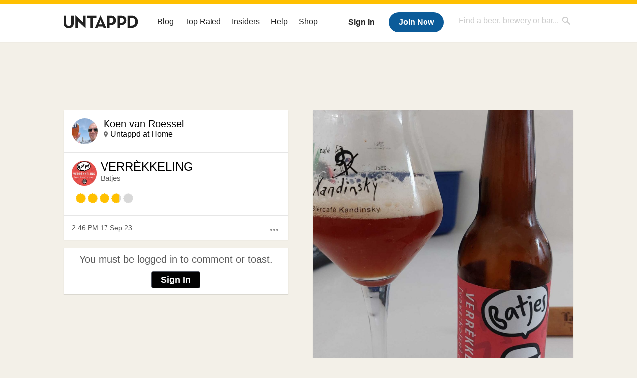

--- FILE ---
content_type: text/css
request_url: https://untappd.com/assets/v2/css/styles.css?v=4.5.36
body_size: 458651
content:
/* Shared Elements ---- */
@import "reset.css";
@import "elements.css";
@import "dropkick.css";
/*@import "header.css";*/
@import "footer.css";

/* Pages ---- */
@import "home.css";
@import "login.css";
@import "register.css";
@import "supporter_landing.css";
@import "oauth.css";
@import "verify_email.css";

@font-face {
  font-family: -apple-system, BlinkMacSystemFont, "Segoe UI", Roboto, Oxygen,
    Ubuntu, Cantarell, "Open Sans", sans-serif;
  src: url("35970E_0_0.eot");
  src: url("../webfonts/35970E_0_0.eot?#iefix") format("embedded-opentype");
}
@font-face {
  font-family: -apple-system, BlinkMacSystemFont, "Segoe UI", Roboto, Oxygen,
    Ubuntu, Cantarell, "Open Sans", sans-serif;
  src: url("[data-uri]")
      format("woff2"),
    url("[data-uri]")
      format("woff"),
    url("[data-uri]")
      format("truetype");
  font-weight: 800;
  font-style: normal;
}

@font-face {
  font-family: -apple-system, BlinkMacSystemFont, "Segoe UI", Roboto, Oxygen,
    Ubuntu, Cantarell, "Open Sans", sans-serif;
  src: url("35970E_1_0.eot");
  src: url("../webfonts/35970E_1_0.eot?#iefix") format("embedded-opentype");
}
@font-face {
  font-family: -apple-system, BlinkMacSystemFont, "Segoe UI", Roboto, Oxygen,
    Ubuntu, Cantarell, "Open Sans", sans-serif;
  src: url("[data-uri]")
      format("woff2"),
    url("[data-uri]")
      format("woff"),
    url("[data-uri]")
      format("truetype");
  font-weight: 400;
  font-style: normal;
}

@font-face {
  font-family: -apple-system, BlinkMacSystemFont, "Segoe UI", Roboto, Oxygen,
    Ubuntu, Cantarell, "Open Sans", sans-serif;
  src: url("35970E_2_0.eot");
  src: url("../webfonts/35970E_2_0.eot?#iefix") format("embedded-opentype");
}
@font-face {
  font-family: -apple-system, BlinkMacSystemFont, "Segoe UI", Roboto, Oxygen,
    Ubuntu, Cantarell, "Open Sans", sans-serif;
  src: url("[data-uri]")
      format("woff2"),
    url("[data-uri]")
      format("woff"),
    url("[data-uri]")
      format("truetype");
  font-weight: 600;
  font-style: normal;
}

/**
	Global
	*/
body {
  background-color: #f3f0e8;
  font-family: -apple-system, BlinkMacSystemFont, "Segoe UI", Roboto, Oxygen,
    Ubuntu, Cantarell, "Open Sans", sans-serif;
  color: #333;
}
.container {
  width: 100%;
  margin: 0 auto;
  background-color: #fff;
  -webkit-box-shadow: 0px 0px 6px 0px rgba(0, 0, 0, 0.5);
  box-shadow: 0px 0px 6px 0px rgba(0, 0, 0, 0.5);
}
a {
  color: #8a4500;
}
a:hover {
  color: #c60;
}
a:active {
  color: #f60;
}
.clear {
  clear: both;
}

@media screen and (min-width: 1024px) {
  .container {
    max-width: 1040px;
  }
}


--- FILE ---
content_type: application/javascript; charset=utf-8
request_url: https://fundingchoicesmessages.google.com/f/AGSKWxXvVzeMqncDXLfCLIi5SQZEHTW9VA1m9WVKgHId7YQATFOvYzyXCd64gM-2yDiyW0BIpCl4iNZ8-JbJQcSlvOM2r-aIkVnHg9Tu7y7tGsqf_ahYEuEYWNnXbY7zkYvvo1WGxByiAcmeU-WqaRo_gnPI2tOpC0uu8LLVce4dA9CWtekAUQD-dZt77ytb/_-120x600..info/ads//iqadcontroller./showadcode._adlinkbar.
body_size: -1291
content:
window['2275b5e2-672b-4708-b869-664834d25647'] = true;

--- FILE ---
content_type: text/plain;charset=UTF-8
request_url: https://c.pub.network/v2/c
body_size: -257
content:
7308a874-4310-4ca4-ba28-fc6946059e7b

--- FILE ---
content_type: application/javascript; charset=utf-8
request_url: https://fundingchoicesmessages.google.com/f/AGSKWxVO8lmmMuy2RyJtHBBRpXqaI2ypFUa0JMZEv5xbmFCYNiM8jDROTDcvTftG2hr8o6_DAdRLQTFfMpLB1h8qMeCc7pufza1rtonyRfUUS7s4pkXKFPLzvwpCnizlHkvBssG4SVfhtg==?fccs=W251bGwsbnVsbCxudWxsLG51bGwsbnVsbCxudWxsLFsxNzY4MzU5NDcyLDI3MDAwMDAwXSxudWxsLG51bGwsbnVsbCxbbnVsbCxbNyw2XSxudWxsLG51bGwsbnVsbCxudWxsLG51bGwsbnVsbCxudWxsLG51bGwsbnVsbCwxXSwiaHR0cHM6Ly91bnRhcHBkLmNvbS91c2VyL0tvZVJvZXMvY2hlY2tpbi8xMzE0ODc2MzM4IixudWxsLFtbOCwiR1AyYWpaWFFBZ2MiXSxbOSwiZW4tVVMiXSxbMTYsIlsxLDEsMV0iXSxbMTksIjIiXSxbMTcsIlswXSJdLFsyNCwiIl0sWzI5LCJmYWxzZSJdXV0
body_size: 119
content:
if (typeof __googlefc.fcKernelManager.run === 'function') {"use strict";this.default_ContributorServingResponseClientJs=this.default_ContributorServingResponseClientJs||{};(function(_){var window=this;
try{
var np=function(a){this.A=_.t(a)};_.u(np,_.J);var op=function(a){this.A=_.t(a)};_.u(op,_.J);op.prototype.getWhitelistStatus=function(){return _.F(this,2)};var pp=function(a){this.A=_.t(a)};_.u(pp,_.J);var qp=_.Zc(pp),rp=function(a,b,c){this.B=a;this.j=_.A(b,np,1);this.l=_.A(b,_.Nk,3);this.F=_.A(b,op,4);a=this.B.location.hostname;this.D=_.Dg(this.j,2)&&_.O(this.j,2)!==""?_.O(this.j,2):a;a=new _.Og(_.Ok(this.l));this.C=new _.bh(_.q.document,this.D,a);this.console=null;this.o=new _.jp(this.B,c,a)};
rp.prototype.run=function(){if(_.O(this.j,3)){var a=this.C,b=_.O(this.j,3),c=_.dh(a),d=new _.Ug;b=_.fg(d,1,b);c=_.C(c,1,b);_.hh(a,c)}else _.eh(this.C,"FCNEC");_.lp(this.o,_.A(this.l,_.Ae,1),this.l.getDefaultConsentRevocationText(),this.l.getDefaultConsentRevocationCloseText(),this.l.getDefaultConsentRevocationAttestationText(),this.D);_.mp(this.o,_.F(this.F,1),this.F.getWhitelistStatus());var e;a=(e=this.B.googlefc)==null?void 0:e.__executeManualDeployment;a!==void 0&&typeof a==="function"&&_.Qo(this.o.G,
"manualDeploymentApi")};var sp=function(){};sp.prototype.run=function(a,b,c){var d;return _.v(function(e){d=qp(b);(new rp(a,d,c)).run();return e.return({})})};_.Rk(7,new sp);
}catch(e){_._DumpException(e)}
}).call(this,this.default_ContributorServingResponseClientJs);
// Google Inc.

//# sourceURL=/_/mss/boq-content-ads-contributor/_/js/k=boq-content-ads-contributor.ContributorServingResponseClientJs.en_US.GP2ajZXQAgc.es5.O/d=1/exm=ad_blocking_detection_executable,kernel_loader,loader_js_executable/ed=1/rs=AJlcJMwxu1KDYCo_MT4gCPaAdBlhVAdLlg/m=cookie_refresh_executable
__googlefc.fcKernelManager.run('\x5b\x5b\x5b7,\x22\x5b\x5bnull,\\\x22untappd.com\\\x22,\\\x22AKsRol9nHDQnnLaW41ylPqAJorCXM0kbXw9SxdKOXADW6Puk1NYmiTCIMZbyGYnXNBJJaylaNa4lGzbOtUfXOmCRmHtjMVZRQ3mo6AVyR2UnfxOyVafXJgR6Kb57k2ylxGhP4oktPdyFsohvRzwbGy-Mc56SzeTiVg\\\\u003d\\\\u003d\\\x22\x5d,null,\x5b\x5bnull,null,null,\\\x22https:\/\/fundingchoicesmessages.google.com\/f\/AGSKWxWz-4Ujb6oQYQnrujK5ahnNqR465a-n28PK3Xh-02mt-zhfvE_I9eqg7cAR6ZkAsPQS2P0-Dh0Oc62_sC5jV78yx-IiwG4PLrkvo_zleZpjveQPYEMoze4YP_4j3PQvFYHQ9MSGAQ\\\\u003d\\\\u003d\\\x22\x5d,null,null,\x5bnull,null,null,\\\x22https:\/\/fundingchoicesmessages.google.com\/el\/AGSKWxVgMVQTfBupgqRNt-7i-GAaF5GCDAn-AzfKCvcS6JfTaissyl6QD3_MpdhdXvxojcSjJ6RyPQjH-Vrl8iDG5U2k85N1l_BvXBJqkCWG19GZS8mX5Ptr4uaZl9Rcj2MZcwMdQFVSRQ\\\\u003d\\\\u003d\\\x22\x5d,null,\x5bnull,\x5b7,6\x5d,null,null,null,null,null,null,null,null,null,1\x5d\x5d,\x5b3,1\x5d\x5d\x22\x5d\x5d,\x5bnull,null,null,\x22https:\/\/fundingchoicesmessages.google.com\/f\/AGSKWxWlAhM0_QoLDYSLysO-PVZcivgr7K5VgTWSC2F9MpKqobl-X1rYcBm8LEyRq7s40XDPBfB0oJkY5LKHq__rkH1fmmJbkasOOI5r-JQTyh8CZOARtwD-FTBfm6lZvaKrq3p1pvI9SQ\\u003d\\u003d\x22\x5d\x5d');}

--- FILE ---
content_type: text/plain;charset=UTF-8
request_url: https://c.pub.network/v2/c
body_size: -111
content:
9f951e1e-9b8d-4eae-b1e5-ba403dbe0202